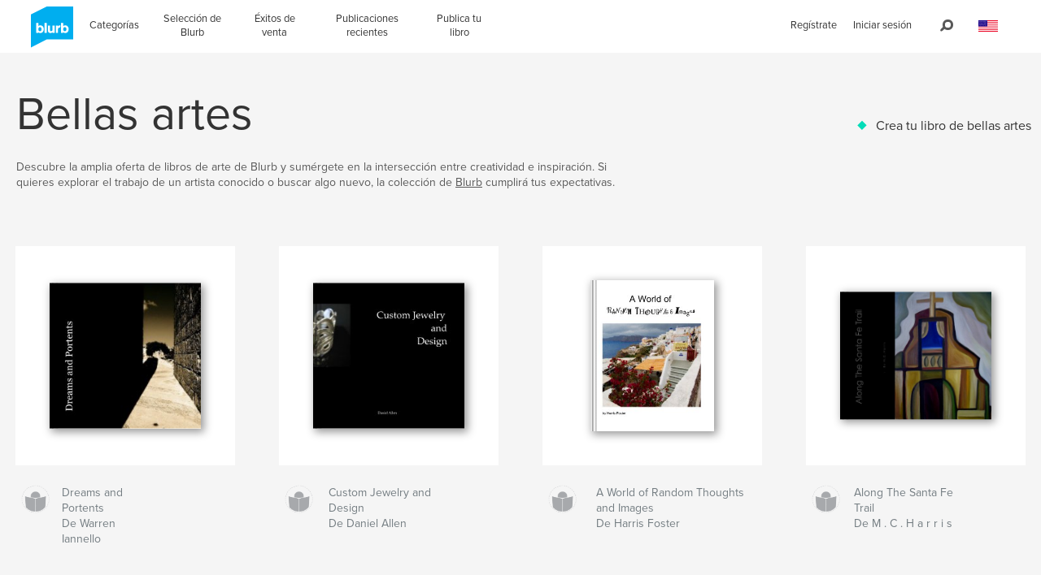

--- FILE ---
content_type: text/html
request_url: https://la.blurb.com/feed/site-wide-announcements/es-la?now=1768681104794
body_size: 2022
content:
<div id="js-site-wide-banner"><!-- This is only to fix WAT-877, it should be removed at some point --><style>.inner-wrapper{position:relative}</style><div id="blurb-promo"><!-- BEGIN 1109 --><div class="sitewide-banner__container" data-show-on-bookstore="true" data-start="2025-11-09T00:00:00-08:00" data-end="2025-11-11T23:59:59-08:00"><div class="sitewide-banner__item v-text-white"><strong class="sitewide-banner__code">-20&nbsp;% en todos los formatos de libros*</strong><br class="mobile-show">hasta el 11&nbsp;de&nbsp;noviembre&nbsp;de&nbsp;2025. CÓDIGO:&nbsp;<strong class="sitewide-banner__code">ALLTYPES20</strong><br class="mobile-show"><a href="/getting-started"><span class="sitewide-banner__detail">Empieza ya</span></a>&nbsp;&nbsp;&nbsp; <a href="#promo-banner-modal"><span class="sitewide-banner__detail">Más información.</span></a></div><section id="promo-banner-modal" data-modal-type="site-wide promotional banner" data-controller="modal" role="dialog" aria-labelledby="promo-banner-head" class="modal typ__align-center" tabindex="-1"><div class="modal__content v-bg-white" tabindex="-1"><h1 id="promo-banner-head" class="modal__subhead"></h1><div class="modal__content__main"><h2 class="modal__subhead">Ahorra un 20&nbsp;% en todos los formatos de libros*</h2><p class="modal__code margin--10px">CÓDIGO:&nbsp;<strong>ALLTYPES20</strong><br>Termina el 11&nbsp;de&nbsp;noviembre&nbsp;de&nbsp;2025.</p></div><p class="modal__legal">*Ahorra un 20&nbsp;% en la librería de Blurb y en libros de fotos, libros comerciales, cuadernos, agendas y revistas subidas o compradas a través de tu propia cuenta con el código:&nbsp;ALLTYPES20. Oferta válida hasta el 11&nbsp;de&nbsp;noviembre&nbsp;de&nbsp;2025 (23:59&nbsp;hora local). El descuento del 20&nbsp;% se aplicará al total de productos sin cantidad de pedido mínima o máxima aplicable (esto no incluye gastos de envío ni IVA). Esta oferta tiene un valor máximo de $500 y puede utilizarse dos veces. No puede usarse para comprar ebooks, PDF o cuadros decorativos, ni combinarse con descuentos por volumen, pedidos personalizados, otros códigos promocionales o tarjetas regalo, ni utilizarse para ajustes sobre pedidos anteriores.</p><button type="button" role="button" class="modal__btn--close js-close-modal" aria-label="Cerrar"></button> <a role="button" class="modal__btn--close modal__btn--close--no-js" href="#" aria-label="Cerrar"></a></div></section></div><!-- END 1111 --></div></div><div id="js-sticky-banner"><!-- Sticky Bottom Banner 
<div>
    <section id="modal-signup-and-save" data-controller="modal"  data-options="" role="dialog" aria-labelledby="modal-head" class="modal typ__align-center" tabindex="-1">
      <div class="beautiful-modal__content modal__content"
          tabIndex="-1"
          data-sm-src="/pages/ad-hoc-assets/SWA/sticky-mobile-1a2a351f8fa330b8ab57b2d206b7b957e5987d0d928a9f5354f8f184fa459c5e.png"
          data-lg-src="/pages/ad-hoc-assets/SWA/sticky-desktop-5472707ea9d4b3898e6434ae581fdd54f3cbd806c7fd31c149988ace26f3aa77.png"
          >
        <div class="beautiful-modal__container">
          <div data-controller="signUpAndSave/signUpAndSave"></div>
        </div>
        <button type="button" role="button" class="modal__btn--close modal__btn--close--no-background js-close-modal" aria-label="Close"></button>
        <a role="button" class="modal__btn--close modal__btn--close--no-js" href="#" aria-label="Close"></a>
      </div>
    </section>
</div>

<div class="sticky-banner" data-controller="stickyBanner">
  <div class="sticky-banner__mobile__handlebar">
    <div class="sticky-banner__text-wrapper">
      <div class="js-sticky-banner__mobile--title v-text-white subhead-c2">MÁS NOTICIAS Y OFERTAS</div>
      <div class="hidden js-sticky-banner__mobile--title v-text-white subhead-c2">NOTICIAS Y OFERTAS</div>
    </div>
    <div class="sticky-banner__mobile__handlebar__icon">
      <svg class="icon icon--20x20" data-src="/assets/img/icons.svg"><use xlink:href="#arrow-up" /></svg>
    </div>
  </div>
  <div class="sticky-banner__list grid-construct-x">
    <ul class="sticky-banner__list-items">
      <li class="sticky-banner__list-item">
        <a href="#modal-signup-and-save" class="sticky-banner__list__button">REGÍSTRATE Y AHORRA UN 20 %</a>
        <button href="#modal-signup-and-save" class="btn btn--white-on-black flex--align-self--bottom sticky-banner__mobile__btn">Información</button>
      </li>
      <li class="sticky-banner__list-item">
        <a href="/layflat-photo-books" class="sticky-banner__list__button">LIBROS DE FOTOS LAYFLAT CON NUEVO PAPEL MOHAWK</a>
        <a href="/layflat-photo-books" class="btn btn--white-on-black flex--align-self--bottom sticky-banner__mobile__btn">Información</a>
      </li>
    </ul>
    <div class="sticky-banner__close-button-container">
      <button role="button" class="sticky-banner__close-button js-stickyBanner-close"></button>
    </div>
  </div>
</div>
<!-- Sticky Bottom Banner --></div>

--- FILE ---
content_type: text/html; charset=utf-8
request_url: https://www.google.com/recaptcha/api2/anchor?ar=1&k=6LdYlHUUAAAAAGR0VR_KjlDMfvnnWb2XhZ4cAhOK&co=aHR0cHM6Ly9sYS5ibHVyYi5jb206NDQz&hl=es&v=PoyoqOPhxBO7pBk68S4YbpHZ&size=invisible&badge=inline&anchor-ms=20000&execute-ms=30000&cb=3ervlw5vwvys
body_size: 49220
content:
<!DOCTYPE HTML><html dir="ltr" lang="es"><head><meta http-equiv="Content-Type" content="text/html; charset=UTF-8">
<meta http-equiv="X-UA-Compatible" content="IE=edge">
<title>reCAPTCHA</title>
<style type="text/css">
/* cyrillic-ext */
@font-face {
  font-family: 'Roboto';
  font-style: normal;
  font-weight: 400;
  font-stretch: 100%;
  src: url(//fonts.gstatic.com/s/roboto/v48/KFO7CnqEu92Fr1ME7kSn66aGLdTylUAMa3GUBHMdazTgWw.woff2) format('woff2');
  unicode-range: U+0460-052F, U+1C80-1C8A, U+20B4, U+2DE0-2DFF, U+A640-A69F, U+FE2E-FE2F;
}
/* cyrillic */
@font-face {
  font-family: 'Roboto';
  font-style: normal;
  font-weight: 400;
  font-stretch: 100%;
  src: url(//fonts.gstatic.com/s/roboto/v48/KFO7CnqEu92Fr1ME7kSn66aGLdTylUAMa3iUBHMdazTgWw.woff2) format('woff2');
  unicode-range: U+0301, U+0400-045F, U+0490-0491, U+04B0-04B1, U+2116;
}
/* greek-ext */
@font-face {
  font-family: 'Roboto';
  font-style: normal;
  font-weight: 400;
  font-stretch: 100%;
  src: url(//fonts.gstatic.com/s/roboto/v48/KFO7CnqEu92Fr1ME7kSn66aGLdTylUAMa3CUBHMdazTgWw.woff2) format('woff2');
  unicode-range: U+1F00-1FFF;
}
/* greek */
@font-face {
  font-family: 'Roboto';
  font-style: normal;
  font-weight: 400;
  font-stretch: 100%;
  src: url(//fonts.gstatic.com/s/roboto/v48/KFO7CnqEu92Fr1ME7kSn66aGLdTylUAMa3-UBHMdazTgWw.woff2) format('woff2');
  unicode-range: U+0370-0377, U+037A-037F, U+0384-038A, U+038C, U+038E-03A1, U+03A3-03FF;
}
/* math */
@font-face {
  font-family: 'Roboto';
  font-style: normal;
  font-weight: 400;
  font-stretch: 100%;
  src: url(//fonts.gstatic.com/s/roboto/v48/KFO7CnqEu92Fr1ME7kSn66aGLdTylUAMawCUBHMdazTgWw.woff2) format('woff2');
  unicode-range: U+0302-0303, U+0305, U+0307-0308, U+0310, U+0312, U+0315, U+031A, U+0326-0327, U+032C, U+032F-0330, U+0332-0333, U+0338, U+033A, U+0346, U+034D, U+0391-03A1, U+03A3-03A9, U+03B1-03C9, U+03D1, U+03D5-03D6, U+03F0-03F1, U+03F4-03F5, U+2016-2017, U+2034-2038, U+203C, U+2040, U+2043, U+2047, U+2050, U+2057, U+205F, U+2070-2071, U+2074-208E, U+2090-209C, U+20D0-20DC, U+20E1, U+20E5-20EF, U+2100-2112, U+2114-2115, U+2117-2121, U+2123-214F, U+2190, U+2192, U+2194-21AE, U+21B0-21E5, U+21F1-21F2, U+21F4-2211, U+2213-2214, U+2216-22FF, U+2308-230B, U+2310, U+2319, U+231C-2321, U+2336-237A, U+237C, U+2395, U+239B-23B7, U+23D0, U+23DC-23E1, U+2474-2475, U+25AF, U+25B3, U+25B7, U+25BD, U+25C1, U+25CA, U+25CC, U+25FB, U+266D-266F, U+27C0-27FF, U+2900-2AFF, U+2B0E-2B11, U+2B30-2B4C, U+2BFE, U+3030, U+FF5B, U+FF5D, U+1D400-1D7FF, U+1EE00-1EEFF;
}
/* symbols */
@font-face {
  font-family: 'Roboto';
  font-style: normal;
  font-weight: 400;
  font-stretch: 100%;
  src: url(//fonts.gstatic.com/s/roboto/v48/KFO7CnqEu92Fr1ME7kSn66aGLdTylUAMaxKUBHMdazTgWw.woff2) format('woff2');
  unicode-range: U+0001-000C, U+000E-001F, U+007F-009F, U+20DD-20E0, U+20E2-20E4, U+2150-218F, U+2190, U+2192, U+2194-2199, U+21AF, U+21E6-21F0, U+21F3, U+2218-2219, U+2299, U+22C4-22C6, U+2300-243F, U+2440-244A, U+2460-24FF, U+25A0-27BF, U+2800-28FF, U+2921-2922, U+2981, U+29BF, U+29EB, U+2B00-2BFF, U+4DC0-4DFF, U+FFF9-FFFB, U+10140-1018E, U+10190-1019C, U+101A0, U+101D0-101FD, U+102E0-102FB, U+10E60-10E7E, U+1D2C0-1D2D3, U+1D2E0-1D37F, U+1F000-1F0FF, U+1F100-1F1AD, U+1F1E6-1F1FF, U+1F30D-1F30F, U+1F315, U+1F31C, U+1F31E, U+1F320-1F32C, U+1F336, U+1F378, U+1F37D, U+1F382, U+1F393-1F39F, U+1F3A7-1F3A8, U+1F3AC-1F3AF, U+1F3C2, U+1F3C4-1F3C6, U+1F3CA-1F3CE, U+1F3D4-1F3E0, U+1F3ED, U+1F3F1-1F3F3, U+1F3F5-1F3F7, U+1F408, U+1F415, U+1F41F, U+1F426, U+1F43F, U+1F441-1F442, U+1F444, U+1F446-1F449, U+1F44C-1F44E, U+1F453, U+1F46A, U+1F47D, U+1F4A3, U+1F4B0, U+1F4B3, U+1F4B9, U+1F4BB, U+1F4BF, U+1F4C8-1F4CB, U+1F4D6, U+1F4DA, U+1F4DF, U+1F4E3-1F4E6, U+1F4EA-1F4ED, U+1F4F7, U+1F4F9-1F4FB, U+1F4FD-1F4FE, U+1F503, U+1F507-1F50B, U+1F50D, U+1F512-1F513, U+1F53E-1F54A, U+1F54F-1F5FA, U+1F610, U+1F650-1F67F, U+1F687, U+1F68D, U+1F691, U+1F694, U+1F698, U+1F6AD, U+1F6B2, U+1F6B9-1F6BA, U+1F6BC, U+1F6C6-1F6CF, U+1F6D3-1F6D7, U+1F6E0-1F6EA, U+1F6F0-1F6F3, U+1F6F7-1F6FC, U+1F700-1F7FF, U+1F800-1F80B, U+1F810-1F847, U+1F850-1F859, U+1F860-1F887, U+1F890-1F8AD, U+1F8B0-1F8BB, U+1F8C0-1F8C1, U+1F900-1F90B, U+1F93B, U+1F946, U+1F984, U+1F996, U+1F9E9, U+1FA00-1FA6F, U+1FA70-1FA7C, U+1FA80-1FA89, U+1FA8F-1FAC6, U+1FACE-1FADC, U+1FADF-1FAE9, U+1FAF0-1FAF8, U+1FB00-1FBFF;
}
/* vietnamese */
@font-face {
  font-family: 'Roboto';
  font-style: normal;
  font-weight: 400;
  font-stretch: 100%;
  src: url(//fonts.gstatic.com/s/roboto/v48/KFO7CnqEu92Fr1ME7kSn66aGLdTylUAMa3OUBHMdazTgWw.woff2) format('woff2');
  unicode-range: U+0102-0103, U+0110-0111, U+0128-0129, U+0168-0169, U+01A0-01A1, U+01AF-01B0, U+0300-0301, U+0303-0304, U+0308-0309, U+0323, U+0329, U+1EA0-1EF9, U+20AB;
}
/* latin-ext */
@font-face {
  font-family: 'Roboto';
  font-style: normal;
  font-weight: 400;
  font-stretch: 100%;
  src: url(//fonts.gstatic.com/s/roboto/v48/KFO7CnqEu92Fr1ME7kSn66aGLdTylUAMa3KUBHMdazTgWw.woff2) format('woff2');
  unicode-range: U+0100-02BA, U+02BD-02C5, U+02C7-02CC, U+02CE-02D7, U+02DD-02FF, U+0304, U+0308, U+0329, U+1D00-1DBF, U+1E00-1E9F, U+1EF2-1EFF, U+2020, U+20A0-20AB, U+20AD-20C0, U+2113, U+2C60-2C7F, U+A720-A7FF;
}
/* latin */
@font-face {
  font-family: 'Roboto';
  font-style: normal;
  font-weight: 400;
  font-stretch: 100%;
  src: url(//fonts.gstatic.com/s/roboto/v48/KFO7CnqEu92Fr1ME7kSn66aGLdTylUAMa3yUBHMdazQ.woff2) format('woff2');
  unicode-range: U+0000-00FF, U+0131, U+0152-0153, U+02BB-02BC, U+02C6, U+02DA, U+02DC, U+0304, U+0308, U+0329, U+2000-206F, U+20AC, U+2122, U+2191, U+2193, U+2212, U+2215, U+FEFF, U+FFFD;
}
/* cyrillic-ext */
@font-face {
  font-family: 'Roboto';
  font-style: normal;
  font-weight: 500;
  font-stretch: 100%;
  src: url(//fonts.gstatic.com/s/roboto/v48/KFO7CnqEu92Fr1ME7kSn66aGLdTylUAMa3GUBHMdazTgWw.woff2) format('woff2');
  unicode-range: U+0460-052F, U+1C80-1C8A, U+20B4, U+2DE0-2DFF, U+A640-A69F, U+FE2E-FE2F;
}
/* cyrillic */
@font-face {
  font-family: 'Roboto';
  font-style: normal;
  font-weight: 500;
  font-stretch: 100%;
  src: url(//fonts.gstatic.com/s/roboto/v48/KFO7CnqEu92Fr1ME7kSn66aGLdTylUAMa3iUBHMdazTgWw.woff2) format('woff2');
  unicode-range: U+0301, U+0400-045F, U+0490-0491, U+04B0-04B1, U+2116;
}
/* greek-ext */
@font-face {
  font-family: 'Roboto';
  font-style: normal;
  font-weight: 500;
  font-stretch: 100%;
  src: url(//fonts.gstatic.com/s/roboto/v48/KFO7CnqEu92Fr1ME7kSn66aGLdTylUAMa3CUBHMdazTgWw.woff2) format('woff2');
  unicode-range: U+1F00-1FFF;
}
/* greek */
@font-face {
  font-family: 'Roboto';
  font-style: normal;
  font-weight: 500;
  font-stretch: 100%;
  src: url(//fonts.gstatic.com/s/roboto/v48/KFO7CnqEu92Fr1ME7kSn66aGLdTylUAMa3-UBHMdazTgWw.woff2) format('woff2');
  unicode-range: U+0370-0377, U+037A-037F, U+0384-038A, U+038C, U+038E-03A1, U+03A3-03FF;
}
/* math */
@font-face {
  font-family: 'Roboto';
  font-style: normal;
  font-weight: 500;
  font-stretch: 100%;
  src: url(//fonts.gstatic.com/s/roboto/v48/KFO7CnqEu92Fr1ME7kSn66aGLdTylUAMawCUBHMdazTgWw.woff2) format('woff2');
  unicode-range: U+0302-0303, U+0305, U+0307-0308, U+0310, U+0312, U+0315, U+031A, U+0326-0327, U+032C, U+032F-0330, U+0332-0333, U+0338, U+033A, U+0346, U+034D, U+0391-03A1, U+03A3-03A9, U+03B1-03C9, U+03D1, U+03D5-03D6, U+03F0-03F1, U+03F4-03F5, U+2016-2017, U+2034-2038, U+203C, U+2040, U+2043, U+2047, U+2050, U+2057, U+205F, U+2070-2071, U+2074-208E, U+2090-209C, U+20D0-20DC, U+20E1, U+20E5-20EF, U+2100-2112, U+2114-2115, U+2117-2121, U+2123-214F, U+2190, U+2192, U+2194-21AE, U+21B0-21E5, U+21F1-21F2, U+21F4-2211, U+2213-2214, U+2216-22FF, U+2308-230B, U+2310, U+2319, U+231C-2321, U+2336-237A, U+237C, U+2395, U+239B-23B7, U+23D0, U+23DC-23E1, U+2474-2475, U+25AF, U+25B3, U+25B7, U+25BD, U+25C1, U+25CA, U+25CC, U+25FB, U+266D-266F, U+27C0-27FF, U+2900-2AFF, U+2B0E-2B11, U+2B30-2B4C, U+2BFE, U+3030, U+FF5B, U+FF5D, U+1D400-1D7FF, U+1EE00-1EEFF;
}
/* symbols */
@font-face {
  font-family: 'Roboto';
  font-style: normal;
  font-weight: 500;
  font-stretch: 100%;
  src: url(//fonts.gstatic.com/s/roboto/v48/KFO7CnqEu92Fr1ME7kSn66aGLdTylUAMaxKUBHMdazTgWw.woff2) format('woff2');
  unicode-range: U+0001-000C, U+000E-001F, U+007F-009F, U+20DD-20E0, U+20E2-20E4, U+2150-218F, U+2190, U+2192, U+2194-2199, U+21AF, U+21E6-21F0, U+21F3, U+2218-2219, U+2299, U+22C4-22C6, U+2300-243F, U+2440-244A, U+2460-24FF, U+25A0-27BF, U+2800-28FF, U+2921-2922, U+2981, U+29BF, U+29EB, U+2B00-2BFF, U+4DC0-4DFF, U+FFF9-FFFB, U+10140-1018E, U+10190-1019C, U+101A0, U+101D0-101FD, U+102E0-102FB, U+10E60-10E7E, U+1D2C0-1D2D3, U+1D2E0-1D37F, U+1F000-1F0FF, U+1F100-1F1AD, U+1F1E6-1F1FF, U+1F30D-1F30F, U+1F315, U+1F31C, U+1F31E, U+1F320-1F32C, U+1F336, U+1F378, U+1F37D, U+1F382, U+1F393-1F39F, U+1F3A7-1F3A8, U+1F3AC-1F3AF, U+1F3C2, U+1F3C4-1F3C6, U+1F3CA-1F3CE, U+1F3D4-1F3E0, U+1F3ED, U+1F3F1-1F3F3, U+1F3F5-1F3F7, U+1F408, U+1F415, U+1F41F, U+1F426, U+1F43F, U+1F441-1F442, U+1F444, U+1F446-1F449, U+1F44C-1F44E, U+1F453, U+1F46A, U+1F47D, U+1F4A3, U+1F4B0, U+1F4B3, U+1F4B9, U+1F4BB, U+1F4BF, U+1F4C8-1F4CB, U+1F4D6, U+1F4DA, U+1F4DF, U+1F4E3-1F4E6, U+1F4EA-1F4ED, U+1F4F7, U+1F4F9-1F4FB, U+1F4FD-1F4FE, U+1F503, U+1F507-1F50B, U+1F50D, U+1F512-1F513, U+1F53E-1F54A, U+1F54F-1F5FA, U+1F610, U+1F650-1F67F, U+1F687, U+1F68D, U+1F691, U+1F694, U+1F698, U+1F6AD, U+1F6B2, U+1F6B9-1F6BA, U+1F6BC, U+1F6C6-1F6CF, U+1F6D3-1F6D7, U+1F6E0-1F6EA, U+1F6F0-1F6F3, U+1F6F7-1F6FC, U+1F700-1F7FF, U+1F800-1F80B, U+1F810-1F847, U+1F850-1F859, U+1F860-1F887, U+1F890-1F8AD, U+1F8B0-1F8BB, U+1F8C0-1F8C1, U+1F900-1F90B, U+1F93B, U+1F946, U+1F984, U+1F996, U+1F9E9, U+1FA00-1FA6F, U+1FA70-1FA7C, U+1FA80-1FA89, U+1FA8F-1FAC6, U+1FACE-1FADC, U+1FADF-1FAE9, U+1FAF0-1FAF8, U+1FB00-1FBFF;
}
/* vietnamese */
@font-face {
  font-family: 'Roboto';
  font-style: normal;
  font-weight: 500;
  font-stretch: 100%;
  src: url(//fonts.gstatic.com/s/roboto/v48/KFO7CnqEu92Fr1ME7kSn66aGLdTylUAMa3OUBHMdazTgWw.woff2) format('woff2');
  unicode-range: U+0102-0103, U+0110-0111, U+0128-0129, U+0168-0169, U+01A0-01A1, U+01AF-01B0, U+0300-0301, U+0303-0304, U+0308-0309, U+0323, U+0329, U+1EA0-1EF9, U+20AB;
}
/* latin-ext */
@font-face {
  font-family: 'Roboto';
  font-style: normal;
  font-weight: 500;
  font-stretch: 100%;
  src: url(//fonts.gstatic.com/s/roboto/v48/KFO7CnqEu92Fr1ME7kSn66aGLdTylUAMa3KUBHMdazTgWw.woff2) format('woff2');
  unicode-range: U+0100-02BA, U+02BD-02C5, U+02C7-02CC, U+02CE-02D7, U+02DD-02FF, U+0304, U+0308, U+0329, U+1D00-1DBF, U+1E00-1E9F, U+1EF2-1EFF, U+2020, U+20A0-20AB, U+20AD-20C0, U+2113, U+2C60-2C7F, U+A720-A7FF;
}
/* latin */
@font-face {
  font-family: 'Roboto';
  font-style: normal;
  font-weight: 500;
  font-stretch: 100%;
  src: url(//fonts.gstatic.com/s/roboto/v48/KFO7CnqEu92Fr1ME7kSn66aGLdTylUAMa3yUBHMdazQ.woff2) format('woff2');
  unicode-range: U+0000-00FF, U+0131, U+0152-0153, U+02BB-02BC, U+02C6, U+02DA, U+02DC, U+0304, U+0308, U+0329, U+2000-206F, U+20AC, U+2122, U+2191, U+2193, U+2212, U+2215, U+FEFF, U+FFFD;
}
/* cyrillic-ext */
@font-face {
  font-family: 'Roboto';
  font-style: normal;
  font-weight: 900;
  font-stretch: 100%;
  src: url(//fonts.gstatic.com/s/roboto/v48/KFO7CnqEu92Fr1ME7kSn66aGLdTylUAMa3GUBHMdazTgWw.woff2) format('woff2');
  unicode-range: U+0460-052F, U+1C80-1C8A, U+20B4, U+2DE0-2DFF, U+A640-A69F, U+FE2E-FE2F;
}
/* cyrillic */
@font-face {
  font-family: 'Roboto';
  font-style: normal;
  font-weight: 900;
  font-stretch: 100%;
  src: url(//fonts.gstatic.com/s/roboto/v48/KFO7CnqEu92Fr1ME7kSn66aGLdTylUAMa3iUBHMdazTgWw.woff2) format('woff2');
  unicode-range: U+0301, U+0400-045F, U+0490-0491, U+04B0-04B1, U+2116;
}
/* greek-ext */
@font-face {
  font-family: 'Roboto';
  font-style: normal;
  font-weight: 900;
  font-stretch: 100%;
  src: url(//fonts.gstatic.com/s/roboto/v48/KFO7CnqEu92Fr1ME7kSn66aGLdTylUAMa3CUBHMdazTgWw.woff2) format('woff2');
  unicode-range: U+1F00-1FFF;
}
/* greek */
@font-face {
  font-family: 'Roboto';
  font-style: normal;
  font-weight: 900;
  font-stretch: 100%;
  src: url(//fonts.gstatic.com/s/roboto/v48/KFO7CnqEu92Fr1ME7kSn66aGLdTylUAMa3-UBHMdazTgWw.woff2) format('woff2');
  unicode-range: U+0370-0377, U+037A-037F, U+0384-038A, U+038C, U+038E-03A1, U+03A3-03FF;
}
/* math */
@font-face {
  font-family: 'Roboto';
  font-style: normal;
  font-weight: 900;
  font-stretch: 100%;
  src: url(//fonts.gstatic.com/s/roboto/v48/KFO7CnqEu92Fr1ME7kSn66aGLdTylUAMawCUBHMdazTgWw.woff2) format('woff2');
  unicode-range: U+0302-0303, U+0305, U+0307-0308, U+0310, U+0312, U+0315, U+031A, U+0326-0327, U+032C, U+032F-0330, U+0332-0333, U+0338, U+033A, U+0346, U+034D, U+0391-03A1, U+03A3-03A9, U+03B1-03C9, U+03D1, U+03D5-03D6, U+03F0-03F1, U+03F4-03F5, U+2016-2017, U+2034-2038, U+203C, U+2040, U+2043, U+2047, U+2050, U+2057, U+205F, U+2070-2071, U+2074-208E, U+2090-209C, U+20D0-20DC, U+20E1, U+20E5-20EF, U+2100-2112, U+2114-2115, U+2117-2121, U+2123-214F, U+2190, U+2192, U+2194-21AE, U+21B0-21E5, U+21F1-21F2, U+21F4-2211, U+2213-2214, U+2216-22FF, U+2308-230B, U+2310, U+2319, U+231C-2321, U+2336-237A, U+237C, U+2395, U+239B-23B7, U+23D0, U+23DC-23E1, U+2474-2475, U+25AF, U+25B3, U+25B7, U+25BD, U+25C1, U+25CA, U+25CC, U+25FB, U+266D-266F, U+27C0-27FF, U+2900-2AFF, U+2B0E-2B11, U+2B30-2B4C, U+2BFE, U+3030, U+FF5B, U+FF5D, U+1D400-1D7FF, U+1EE00-1EEFF;
}
/* symbols */
@font-face {
  font-family: 'Roboto';
  font-style: normal;
  font-weight: 900;
  font-stretch: 100%;
  src: url(//fonts.gstatic.com/s/roboto/v48/KFO7CnqEu92Fr1ME7kSn66aGLdTylUAMaxKUBHMdazTgWw.woff2) format('woff2');
  unicode-range: U+0001-000C, U+000E-001F, U+007F-009F, U+20DD-20E0, U+20E2-20E4, U+2150-218F, U+2190, U+2192, U+2194-2199, U+21AF, U+21E6-21F0, U+21F3, U+2218-2219, U+2299, U+22C4-22C6, U+2300-243F, U+2440-244A, U+2460-24FF, U+25A0-27BF, U+2800-28FF, U+2921-2922, U+2981, U+29BF, U+29EB, U+2B00-2BFF, U+4DC0-4DFF, U+FFF9-FFFB, U+10140-1018E, U+10190-1019C, U+101A0, U+101D0-101FD, U+102E0-102FB, U+10E60-10E7E, U+1D2C0-1D2D3, U+1D2E0-1D37F, U+1F000-1F0FF, U+1F100-1F1AD, U+1F1E6-1F1FF, U+1F30D-1F30F, U+1F315, U+1F31C, U+1F31E, U+1F320-1F32C, U+1F336, U+1F378, U+1F37D, U+1F382, U+1F393-1F39F, U+1F3A7-1F3A8, U+1F3AC-1F3AF, U+1F3C2, U+1F3C4-1F3C6, U+1F3CA-1F3CE, U+1F3D4-1F3E0, U+1F3ED, U+1F3F1-1F3F3, U+1F3F5-1F3F7, U+1F408, U+1F415, U+1F41F, U+1F426, U+1F43F, U+1F441-1F442, U+1F444, U+1F446-1F449, U+1F44C-1F44E, U+1F453, U+1F46A, U+1F47D, U+1F4A3, U+1F4B0, U+1F4B3, U+1F4B9, U+1F4BB, U+1F4BF, U+1F4C8-1F4CB, U+1F4D6, U+1F4DA, U+1F4DF, U+1F4E3-1F4E6, U+1F4EA-1F4ED, U+1F4F7, U+1F4F9-1F4FB, U+1F4FD-1F4FE, U+1F503, U+1F507-1F50B, U+1F50D, U+1F512-1F513, U+1F53E-1F54A, U+1F54F-1F5FA, U+1F610, U+1F650-1F67F, U+1F687, U+1F68D, U+1F691, U+1F694, U+1F698, U+1F6AD, U+1F6B2, U+1F6B9-1F6BA, U+1F6BC, U+1F6C6-1F6CF, U+1F6D3-1F6D7, U+1F6E0-1F6EA, U+1F6F0-1F6F3, U+1F6F7-1F6FC, U+1F700-1F7FF, U+1F800-1F80B, U+1F810-1F847, U+1F850-1F859, U+1F860-1F887, U+1F890-1F8AD, U+1F8B0-1F8BB, U+1F8C0-1F8C1, U+1F900-1F90B, U+1F93B, U+1F946, U+1F984, U+1F996, U+1F9E9, U+1FA00-1FA6F, U+1FA70-1FA7C, U+1FA80-1FA89, U+1FA8F-1FAC6, U+1FACE-1FADC, U+1FADF-1FAE9, U+1FAF0-1FAF8, U+1FB00-1FBFF;
}
/* vietnamese */
@font-face {
  font-family: 'Roboto';
  font-style: normal;
  font-weight: 900;
  font-stretch: 100%;
  src: url(//fonts.gstatic.com/s/roboto/v48/KFO7CnqEu92Fr1ME7kSn66aGLdTylUAMa3OUBHMdazTgWw.woff2) format('woff2');
  unicode-range: U+0102-0103, U+0110-0111, U+0128-0129, U+0168-0169, U+01A0-01A1, U+01AF-01B0, U+0300-0301, U+0303-0304, U+0308-0309, U+0323, U+0329, U+1EA0-1EF9, U+20AB;
}
/* latin-ext */
@font-face {
  font-family: 'Roboto';
  font-style: normal;
  font-weight: 900;
  font-stretch: 100%;
  src: url(//fonts.gstatic.com/s/roboto/v48/KFO7CnqEu92Fr1ME7kSn66aGLdTylUAMa3KUBHMdazTgWw.woff2) format('woff2');
  unicode-range: U+0100-02BA, U+02BD-02C5, U+02C7-02CC, U+02CE-02D7, U+02DD-02FF, U+0304, U+0308, U+0329, U+1D00-1DBF, U+1E00-1E9F, U+1EF2-1EFF, U+2020, U+20A0-20AB, U+20AD-20C0, U+2113, U+2C60-2C7F, U+A720-A7FF;
}
/* latin */
@font-face {
  font-family: 'Roboto';
  font-style: normal;
  font-weight: 900;
  font-stretch: 100%;
  src: url(//fonts.gstatic.com/s/roboto/v48/KFO7CnqEu92Fr1ME7kSn66aGLdTylUAMa3yUBHMdazQ.woff2) format('woff2');
  unicode-range: U+0000-00FF, U+0131, U+0152-0153, U+02BB-02BC, U+02C6, U+02DA, U+02DC, U+0304, U+0308, U+0329, U+2000-206F, U+20AC, U+2122, U+2191, U+2193, U+2212, U+2215, U+FEFF, U+FFFD;
}

</style>
<link rel="stylesheet" type="text/css" href="https://www.gstatic.com/recaptcha/releases/PoyoqOPhxBO7pBk68S4YbpHZ/styles__ltr.css">
<script nonce="E01t14J8wwvDh6erp1X1Yg" type="text/javascript">window['__recaptcha_api'] = 'https://www.google.com/recaptcha/api2/';</script>
<script type="text/javascript" src="https://www.gstatic.com/recaptcha/releases/PoyoqOPhxBO7pBk68S4YbpHZ/recaptcha__es.js" nonce="E01t14J8wwvDh6erp1X1Yg">
      
    </script></head>
<body><div id="rc-anchor-alert" class="rc-anchor-alert"></div>
<input type="hidden" id="recaptcha-token" value="[base64]">
<script type="text/javascript" nonce="E01t14J8wwvDh6erp1X1Yg">
      recaptcha.anchor.Main.init("[\x22ainput\x22,[\x22bgdata\x22,\x22\x22,\[base64]/[base64]/[base64]/[base64]/[base64]/[base64]/[base64]/[base64]/[base64]/[base64]\\u003d\x22,\[base64]\\u003d\\u003d\x22,\x22woYVPzk/w7VAYMK6w6JcwpHCoMK+GVvCr8KOWisWw7ciw61MczPCvMOYGkPDuQoWCDw6UhIYwr18WjTDlCnDqcKhMhJ3BMKRPMKSwrVcWhbDgH3CkGI/w5cVUHLDu8OVwoTDrjnDv8OKccOTw4c9GjdvKh3DmD1CwrfDmcOuGzfDhcKlLARDB8OAw7HDp8Kyw6/[base64]/CtMO+w71TdMKGRmLCqC3DjjnCvcKBCwZtScOjw4PDkQXCnMOlworDs0psdUvCpsK9w4jCv8OZw4PCgzttwrPDssObwoYTw54Dw6s2PnsIw4/Dq8KkLDHCnsOWcDXDqG7Dp8OpHGRFwpQhwr5pwplBw7/DsBQsw7YsfsOUw4Qfw6bDsi1bW8OzwpbDjcOzAsOFXRFRX1kqVATCucK8ZcOdPcOTw5gFQsO0IsOfT8KCNsKnwqHCjyjDqzBeYyzCgsKHdBrDr8OLw7zCqMOwAA/DqsOfLAt2cErDhUBvwqrClsKEQ8OUf8O2w4jDuSXCqkYFw4LDicKdIxHDiHIifjLCuEMoJBcNZFzCskh3wrQ4w5YiXyMEwohCG8KiXMKkBcOKwpTCgcKHwpfCgUrCsQhKw596wq84AA/Ch2PCnWEEPMOLw5kGdnPCtsOjI8KsBMKka8KLPMKiw6/DkGjCgn3Dnz5AMcKQaMO/J8O0w7N8Dhh2w4IbQwpGasOXSBs/DMOVW28Nw4zCsyUeZRlpCMOQwrAwbUzChsOFBsOmwobDsEIqN8Okw5gVWMOXHUF3wrRCSATCn8OoVcOPwprDt37DnD4Yw6FdUMKSwqnCnylZZcOvwqBQJcOywohww6PCmMKqBiTCn8K9Sm/Drxouw5sFeMKtH8OQPcKXwqAMwo/[base64]/DnQjCujsuCsKJGgXCsMKuw7Iiagcbw4bCucKvYxbCoXJGw7PCiyldeMKQX8OAw5Jowo9LQiY/wpDDpA3CqMKDCkQQfgcifm/CtsOFUSPDlxHCqF54YsOLw5fCo8KGHBhCwpoQwqbDrxQYf2bCkh0bwp1VwoV6UGkZNMO8woPCkcKLwoFfw5DDrcKQAjPCuMOFwrZ/[base64]/Dt8Oew7QzwrZYw68WNhrCnMK6F8KROcO1cEbDoWLDoMK8w6/Dv3AAwr9nw7nDn8OwwqYpwqfCksKSe8KAe8KZE8KuYlPDhXNXwobDl2VnagbCkMOAY0lGEMOPCsKsw4dSb17Du8KXD8O/WCbDiXbCqcKdw7DCq05HwpUaw45mworDrgXCusK/NjQcwoAxwo7DtsK8wofCocOowpRwwobDscKvw6bDpcKTwpjDlzTCsnhjBTgRwrrDtcO9w58kCkQYVDDDkgMxH8KJw7UXw7bDv8Obw4vDicOyw4Qdw6E8IsOQwqcjw6NzCMO7wpTCqVnCmcOww4bDgMO5PMKzRMOPwqVPCMOZfMOidUPCo8KXw4fDghrCnMK+woxOwr/CjcORwqTDoHdowo/Cn8OBBsO2ScOzO8O2BsOww4l5wpTCn8Oew6PCg8OZw5PDqcOsacK7w6B8w5Q0OsOPw6shwq7DoyghfXgnw75lwqRSECkvXsKGwrbCscK8wrDCqQnDhh4YGsOcX8OyaMOow7/CrMKNThvDn0FKfxvDvMOpdcOSDW46dcOxAwrDuMOfA8KnwpTCh8OEDsKsw4vDjE/DigfClkvCn8Odw5DDtMKGFkEpKVNhMhTCmsOgw7vCg8KKwqHCqsOoQMK2JApiGiwJwqskPcOrfRvCqcKxwrspw6fCtHYCw4vCi8K/wozClgfDksO4wqnDhcO1wrpowq9GN8KPwrzDvcKXFsOFPsOUwp/CnMO2Z0rCtjXCqxrCmMKawrpNX0gdJMOhwqZoN8KQwr3ChcO1PTLCpsOMF8KQw7nClMOHf8O9ahA9ADDChcK1acKdSXpSw7vCiS81BMOVL1ZRwrfCncKPaUHCmcOuw49FJcOOd8K2wooQw7ZxU8Oqw78xCgVucQtVfn/DlcOzLsOZMgDDlsKWKsOcZGQ/w4HCrcOKa8KBcjPDjMKew4cgHMOkw6Bbw4h+dDJRJcO5CUfCpV3Ct8OVHMOSGSnCp8OSwo1gwoMAwozDtsOAwp7DinEdw5YLwo9/UMO2I8KbHjwQO8Ozw6PCqA5KXkLDicOrIDZcKsK4ERo7wpt8Sh7Du8KhN8O/eS/DomvDt19AFsOGwqJbX1AIZn7Co8O8QHnCv8O7w6UCDcK6wqTDicO/dcOrSsKXwrLCmsKVw47DhBVcwqXCm8KUSMKfacKwY8KNCHjCsUXDiMORCcOjNxQgw5lNwpzCok7Dvks3JMKuEEbCo2oew6AQNkfDqwnCu1PCg0/CssOHw5LDr8KywovCggDCi33DrMOnwrJUIMKYw6E1w43DsXQWwopcKmvDuHTDqsOUwpdwJzvCnhHCn8OHfw7DtgtDJXJ/[base64]/DlUcpGsOYWMKfIcKiYMO2LRYpQ8Opw67Dt8O8w5fCvcKfYDBqV8KLQVN1wr/[base64]/Dq3LDt8O7wq/[base64]/[base64]/CtllCeTPDsQ7DtWJuw7nDtVJ5w6jCkcKVbnpIwpjCrcK2w5oTw59Zw6VqfsKowr7DrgLDn0LChFVfw7LClULDucKtwrQ4wowdacOtwrjCscOFwrtvwpo3woPDkkjCrDFQGy/CgcKWwoLChcK5HMKbw7nCuF3CmsOpbsKaRXkDw7DDtsONO0Bwa8K+cmorwo8gw7kfw4U/CcOJKWjCh8Kbw5AsVsKvUj9Tw5UEwrzDvAYULcKnLlHCocKcF2vCn8OKChN4wpdxw48/VsKcw7DChMOJLMOafDYJw5zDgcOHw78rHcKIwp4Nw7TDggx7VMO+dQzDjMKyeBLDoDTCrWLDusOqworCncKzUyfCgsKreAIhwr1/[base64]/Dq8OFdnHCtMOLFsKddAY8w4zDncO8eG3CtcO1ch3DqkUiwr9qwoR3wrwmw5guwp0LZ3fDoVHDvMODGwkVIgLCkMOmwqgqF1vCrMODTCbCqCvDucK0K8KbDcKqAsObw4NLwqvDoUTCphDDkDIXw6/Cp8Kcdwdgw79+asORaMOdw6QgH8OyZElPTzRmwqwuDlrCtCrCo8OKLk3DoMKjwoXDhsKAMBAIwrvCsMKOw77CrX/ChDgWJBo3JsKMLcO8MsOpXsKVwps5wozCosOpCsKWJwLDjxc1wrQtWsKqw5/[base64]/wowIU8KZZwXCiG/CoMOMwp4RV1c5wptmw6t3FcOFOcOIw54eVUxPdDPCqMO0TMONecKpM8Obw70lw702wrjCjMKJw5o5DU/CmcKxw78WE2zDisOmw4DCh8OxwqhPwqRPRnjCtQzCtCfCjMKEw4rDnQlabsK+wpbCvGE5MR/CpwoTwp1nE8KVdGV0dF7Do0ZSw5Vlwr/CtAbDvXkwwolQAEbCt2DCrMO6wrQcSSDDjsKAwoHCtMO/[base64]/DtmbDq8KZUj9ew7klDAs6LMKebsOlMX/ClWXDlMOYw6w4wopwbF5Sw4QMw6fCnFzCkjwaN8OHenkFwrsTecKpE8K6w5nDsj0VwqpQw4fCgBbCr2zDt8OSNFjDkS/CnnZRw5QuainDhsKzwo9xJsOHwqHCiXDCpk/DnyxtesKKL8OZasKUDTAqWFkVwrN3wonDlBN0RMOjwr/DscKowpUrUMOCGcOYw6hWw7tkAMKLwoDDowbDuxTCjcOeLivCn8KLD8Kfwo/[base64]/[base64]/DgMKKw4nCrT3CiCzDo1BYK8K7w4nCn8KdwqbDnSo2w4zDkMOqXh/CpsOpw67CgMO6WDExwpbCvCAlE3EBw7jDr8ORwqTCsm0MAlnDjT3DocOEHMKlPX5mw7HDj8KDEMOUwrtrw619w5/CpGDCnmMVFRDDvsKjJsKCw7QRwojDm0DDowQfw4TCilbCgsO4HgMIIARgUmbDkiJPwrTCkjbDhMK7wqnCtw7DtMOiOcKQwoTCvcOYZMOgKz/DkBwtY8OkZ0PDtsOKYMKBEsK9w4bCjMKIwpQBwpvCulDCgzxtXkNDaV/DtkfDpsKIb8OOw6XCq8K9wrXClsOlwqtef2c4JzAAQF4jbcOFwo7CnVLDjFUwwrI/w4jDhsOvw48iw6fCr8KjXCI6w64HTsK1finCpcO+WcOuOioTwqvChhXCrsO9EHhqHcKVwo3Dp0NTwq/DgMOMwp5ew7rCgFtME8KzFcO3WGTDosKUd3JSwoIeIMOXAkLDuXl/wpw8wrA8wrlYQCHCszjCkGjDliXDhnDDgMOMFiFqdiY0wrbDvnlqw5/CkMOCw44MwoDDqsODfUUaw7R1wrpJIsKqJX7DlEDDtMK5RE59BWrDosOgewTCki4dwph5w6QGFRAwJWzCisKMVkLCmMOnZ8K2YcO7wo9fXcOdVX4/w4zDsjTDsj8Gw6MzZxxEw5ddwp3DhHPDqDJ8IBpzw6fDg8Knw7Jlwrc4KsK4wp8+wpzCj8OGw7XDhFLDtsOdw67Cgm4gMDXCv8ObwqRwLcObwr9wwrLDrnd8wrRVEE9DasOtwo15wrbDvcKmw6xoVsKfB8KNKsKxJCgcw6tSwpnDj8OxwrHCpx3DuU5pO0Ucw6/[base64]/Cu8K4w61FKjHCkQV6wqYpwohOwoN6wrhUJsKwLRDClcOQw4rCkMKeFVUWwrsOXxdbwpbDuV/ChSUuSMOMV0bDmn7DncOIw4rDtxQFw6vCocKUw6ktYMK8wrrDhxHDgQ3DmR47wojDgm7DnnkBAsOkTsKywpTDuTrDsTjDjcOewoAkwoEMC8O2w4c4w4wjZMOKwrkAFcOhbV9lBsO7AMOldVpCw5oPwqvCosOow6VZwp/CjA7DgStkVBTCrR/[base64]/[base64]/[base64]/CvcKIwoIJwolNw5xZPsKbw4okYcKXwpMIDzHCrhJsPR7CjXfCtgMaw53CnzrDosK0w7rDgSM2Q8O3T301WMOAd8Ocwo/DtMOxw4QAw4rClMOVC0XDnGAYwoTDjXwkecKWwrpmwoLCmSvCh3x1Tjsfw5LCmsOBw5VKwrc/w5nDrsKdNgrDkMKbwpQ6wq8pOsKbTzzCuMOfwpfCoMORwobDgz0Nw4fCnBs6wp0UXxzDv8OkKzJbVgsQAMOsTMORJXFFEcKww5/Dn0Btwr0WQ2zDj1oBw4LDsGPDi8OZDBlgw7/CknpQwrDCnQVceyPDvhXCpDjCmsOWwoDDpcOUbVjDrCLDjcOiRwwQw53DhmkBw6hnbsOlA8OUYEthw5oTIcK5MnRAwpVgwqzCnsKyBsOLICLCnTnDinPCqVDDtMOQw4nDgsOcwqNAF8OfBgZtZxUrPBrDlG/[base64]/Dh8Omwp/CtRrDhCMJXDsvW1HCvW7CksKMVjRbwpHDp8KtMCohB8OOckINwoxNwo1wPcKVw7nCnRIOwowjL0TDsD3Dk8Obw5cFJMOZQsODwpcrPA7Dp8ORwobDlcKSw6bCisK/ZRnCh8KEA8O3w6wgekVtGBbCgMK9wrPDlcKjwrLDny41Ln5IFVfCkMKFacOeV8Kmw5zDhsOZwrdsacOdccOHw6fDhcOFw5PDhSUWYsKDFBE5PcKww7ATasKdUMOcw5LClcOjFGZRa3DDrMKzJsKQHmZrdmvDmcOyNztXP0A3woJqw5QnBMOPwrRdw6XDoSw/[base64]/DtmbCsCENwrYVw7vDp8OGV8K1wogKw7l3LcOKw6Fmw6E9w4DDiAzCp8Kyw5J/[base64]/CtwAQZGXCkcKlTWHCt8Oqw4tFDRdtPArDjXPCsMONw6PDlcKGIsOaw59Mw4jCscKIZ8O9a8OiJGlCwqhJMMOhwphXw6nCsEnCgsK5McK6wo/CvVzCp3nCmsK8P0oUw6BBLg7Csg3DgQ7Ch8OrBQh+w4DDum/Cj8Oxw4HDt8KvMh1WfcOnwr7CoS7CssKpEX8Fw44awp/ChkTDmj88AsO7w73DtcOpZV/CgsK+WhHCtsOUazvDu8OeR0/Dgn0SaMOuX8O7wpTCpMK6wrbCjEjDh8Krwot8W8Obwq0pwqLClHPDrBzDh8OKRi3Cvg/Dl8KvDHbDhsOGw5vCnFtsIsO+UR/DqMKzGsOxcsKMwowGwocuwrfCs8Ouw5/DlMKMwogjw4nCpMONwpXCtGLCoVU1GmBEQQx0w7JEOcOJwqlTwozDqUBSBm7CoQ0Sw6M4w4pCwq7DrWvCjFc/wrHCt30Tw53DlQLDgEN/woVgw7Q6w4IbS3LCmcKPJ8K7wpjCi8KYwokRwosRSk0ZDj5MYXnClTMmb8ORw5rCnTYxOCvCqyQaTsO2w5/[base64]/CgsO3O8K5fhjDkV8Tw519wo3CpsO5ME1dw4rCncKXYFLCgsK6w5LCgEbDs8KnwqdSD8Kow4NiVwLDrMOKwoLCjx7DiCrDvcKYXXPCpcOoAGHDmMKDwpYewp/Ci3Z9w6XDrwPDuAvDpMKNwqHCknR/[base64]/[base64]/DgsK1ThbDt8OqwpLDnHcgI8OHa28HJcOJFCfCl8OhecKHRMKDJ0nCnxfCrsK4Q30/RypKwqw8XXNnw67DgBLCuT/CllfCnwZOH8OgAGoHw7ptw4vDjcKJw5DDusKdYhBsw7rDlQZXw60Ian9+ej7DgzzDkGfClcOywr5lwoXDv8KCwqZjKxcmccOQw7HClC7Di03ClcOhFMOYwqLCsHzCgMKfKcK/w4MVQiUqZMOnw6hRKzLDuMOjCcK9w6/DvmQrVgvChgIGw7Npw4nDqy7CpzQKwqfDlsKlw4sXwq/CtFkXPcOXSEIYw4V7NMKQRQjDjsKlWRDDlX09wqpqQMKsO8Orw4BBW8KBTRbDolpPwphTwoBpSAxRUsOpd8KCw4pHIcOYHsK4YlE1w7XDjR/DjsKZwptPLEYsYgkqwr7Dk8O4w6rCt8OqTXrDoG5pLcK1w40JIsOAw6/CozUDw7vCqcK/[base64]/DogctHQHChSpqw6nDiMOWDn8rSAx7w6HCscOGw4EAQMO3WcOzNWEYw5PDosOSwprCs8KYQC3CpMOyw4Jsw5zCnBktUcKrw6Z0DwrDvcOxTcKuF3/CvkgxYXhTT8O4YMObwqweA8OtwpbCh1JEw4jCusO+w4jDoMKEw6/Cn8KnMcKRBMOJwrt0Q8O1wphUM8O/worCpsK6U8KawocWC8OpwrBpwqbDl8KGIcOIXkDDhAMre8Klw4sJwoVuw79Cw6ZtwqXChjVaWcKvWMOEwoYcwrTDj8OUE8KadBnDosOXw7DCqMKnwokQAcKpw4rDmzAuFcOawrAMFkxocsO/w5USSAgswot7wpQ2wqzDisKRw6dRw65zw6DCkgtXcMKHwqbCosKbw6zCjFfDm8KpalF4w7tiP8Kew4MMcw7ClRDCsHQIwqvCowbDlnrCtsKqbMO8wr5ZwqHCrVbCoWPDpsO/[base64]/DuRfDlFt1wqTCtnrDrlpBwo1Ww4PClSrCjsKhw648KUM/LMKAw7/Cv8OTw47DqsO9wpnCnk8ZbcOCw4Z9w4rCt8K3IVJ0wrjDiUl8WMK2w7zCicOdKsO5wqUwF8OXKsKDa2tRw6g4BcO+w7jDnQrCgsOkWDRJRDIVw5fCt1RQworDk0FUQcKcwoplbsOpw5XDkkrDicOYw7bDrFpUdSDDj8KtaHrDoXkEITXDvcKlwq/CnsOWw7DCrSvCsMOHGBPCkcOMwp82w6rCoT9uw7kcE8KDWMK6wpTDhsKFf09Dw5LDgy4wSzIkRsKSw50QdsOawrXCp23DghRCQcOzBxXCkcOkwpfDpMKbwrrDpwF0WhxoYTp8BMKaw71aXlTDgsKCR8KpPzTCgTrCvSLCr8Ocw43CojXDl8OFwqLDqsOCMsOMG8OIO0/[base64]/DokLDq1DDh8KqcXZtZsOnw6/DhcOJBktKw43ClMKKwphmLsOmw5TDvEpJw63DmREyw63Dli4jwopXAcOmwo8lw4RjDMOhem3DvyVFYsKAworCksOXw7nClcO3w61jTTDCp8KPwrbChy5zecOaw4pNQ8Odw4N2QMOFw4fDrAR6w7BowovCiARYfsORwr/Dj8O/McKbwrLDvsK/IcKwwoHCsRd/YWs6YCDCisOPw4lYb8OKHzFpw7DDm2LDoFTDl2kEZcKzw4sZUsKcwrEww6HDisO/K0rDjcKJVUbCpk3Cv8OPVMOAw6HCrXw4wpfCp8Odwo/[base64]/DqijDoR7CgSN2J8KcGsKsa1nDhDPDihoAPsKUwoPCsMKLw5A3RsOBK8OBwr3CtsKeDmnDq8OBwpwXwq1Bw5PCkMKzRXTCpcKeD8Oow7zCksK5wqQqwpxhHCPDncKKWWDChwrCn0IeRH1Yf8Okw6rCrE5pN2PDocK6B8OxPsOUSiMRVmIRFQ3CqEzDqsKrw57CpcK/wrRpw5nDvBvCgSvCohnDvMOMwpvDj8OPwq8fw4oQG2V5Vnhpw4PDv2HDtQnCtwTCpcOQNzhOAXFhwrkRwrB1UsKMw5MkYX3CrMK8w4nCrcK8TsObb8Kkw7DCtcK9wpfDrxnClMOdw7LDmsK2I0YnwojDrMOZw7/[base64]/ejo9w5TDvcKJLsOow7Y/YAjCt8OqNcK1w7vChMOLw7l4FMOnwonCuMOmX8OiQyTDhsOZwrTCnBDDuDjCl8KEwonClsOyacOawrzCoMKVKCbDq3vDtHbDosO0wrEdwofDuyR/w4lNw64PM8OdwonDty/DscKbFcK+GARFOsKWEzLCnMOuQmZhNcKFc8KhwpYZw4zCik9sQcOqwpMQNXrDrsKCwqnCh8KQwqojw4vCtR1rdsK/w5kzexbCqMOZSMKtwqzCr8OQQMOxMsKWwrcUEGolwqbCsTAYEMK+woHDrytHdsKewp01w5M+DG8bwpNzYSEqwoY2wrUXTDRVwrzDmsOvwoESwq5GNCXDncKAMRvDlMOUN8OdwpDDjmoyU8K/[base64]/DkS/DpQRXQF5IBMOSN0E4woDCtVd0EMKWw7I4Y37Dqjttw4Mcwq5LFTvDsxMHw7DDrcOBwrZZEcOQw4EvVBPDvy9BAX1cwrzCjsKnTmEQw5HDt8O2wrHCpMO9EcKbwrrCgsO6w61DwrHDhsOaw75pwpvDqsOtwqDDvBBWwrLCukzDhcOTbx3CjF/DoBLCnS5dIMKJYF7DoTFGw7lEw7ljwqPDmGw/wrh+wpLDlMK+w4xFwpjDssKSEzdSNMKMdsOfHMKuw4bChxDCsQDCpw0rwqnComzDkGcTbMKrwqPCpsKbw77DhMOew5nCgMOWScKtwoDDo2nDgRnDm8OXSsKqF8KOFw9vwqbDr2jDqMKKN8OjbMOADCoocsOxRcOoJRbDkh1obcK2w7HDksOxw7/Cuk0Rw6Axw7N/w7BYwrfCsRLCgztUw5HCmQ3CgcOoVCoMw7tNw44pwqMiDcKOwoFqB8KtwonDncOyUsKVLiVzw53DicOGeRgvICrCrMOsw4nDnibDiAfCoMKmOyrDv8Ozw6nCkCAxW8OswpIFY3IzfsOJwrvDrQPCsHwpw5AIVsKoFmMQwq7DssOIFGA+WQLCtcK/O0PCpgPCrcKebsOEe2VnwoFWeMK7wqvCsxNBL8OiGcK0MEjCn8O2wpVtw5DCmnjDuMKdwrsZcDYWw4PDtcKswqxhw4xLO8OxVh1Bwr7DhcKMHhrDrGjCk1BDHcOnw7gHIMO6QCFVw73CkihQZsKNRsOIw6TDkcOoKcKQwqPCnBTCn8OGDUwNcw9kR0/[base64]/Ct8O+wr7CicOJKD/CtR4vfMOuMD7DhMK7PsOLYnrCmMO3H8O+IMKHwqHDgCEew5AXwqjDlcKpwqhSPVnDh8Oyw7IbBhV1w7lgE8O2YCfDsMO7Sl9hw5jDvXcRN8OYeWnDk8Omw5DClA/CkknCrcO+w7bClkQRUsKLEnzDj3nDnsKxw55twrnDu8OTwqUKHGnDuyYUwqtaFcO6NlJwS8K+w79UQcOUw67Cp8KTAWDClsO8w4rCghzClsKCw7XDg8KewrsYwoxsVGZCw4LCnit0L8KlwqfCusOsXMOYw4fCk8KswqtxUA5IEMKnZ8KTwo0FLcOpP8OVEcOlw4HDq3/CulnDj8KpwpnCvMKowqJnbcOewrTDtlMqDhnCiiY2w5U7wpJiwqjCpFHCl8O/w6vDuk93w7/CocKzBQrClMOBw7BXwrDCjBtLw45PwrwAw7Njw7vCmMO4XcOkw7ppwp9FPsOpMcKHTHbCpXjDjsKtL8K2TcOsw4x5w44yDMO1w7l6wqRCw5xoGsOaw5HDpcOPY3sSw58two/DgsO4E8Oxw6LDl8KswrlGw6XDqMKww7HDs8OcKhdawoVVw78MJDNbw4RoKsOMIMOtwq9lwo1EwqzDrcKIwoMgd8KMwq/[base64]/CvcK3QcKJNATDh38tKyJZwo8gw7fCi8KEw6VkBMO8wp1Vw6bCtzJjwojDvAzDmcOdCgJEw7l/[base64]/DhsOsTsK6w5vDvsOrGcK/KMKUCMOLJwTDqRPDhBVnw4fClAsDEF/Cq8OzPMOOw6Q4w60GTsK8w7zDncK4Ol7DvC0mw5bCqG/DkVcAwpxaw57Cuw0hYSoew4XCiRpsw4HCh8Kkw79RwqQHw5DDgMKUMTEvLwfDim0WesOyP8OwQ2rCksOZbGV/[base64]/DoMKoFzlPMH3Dl0ZMw5IFwrvCicOAw5PDm2fDv8KELMOTw7zCiTB9wrTCtFrDm18kfEzDpC5Nwq0WNsObw4gCw7JywpgNw5syw7BnHMKJw7waw5jDlwc/NwLCiMKfAcOSc8OAw4IzPMOsRwHCsUFywpXDjTfDi2pIwoUXw6clLB4tDQ7DjhrDpMOVOMOuAh7Dg8K2w7VxRRJMw6fCnMKlSiHDkDdSw7bDi8K6wqXCiMKXZcORe1lXVAtVwrwmwqNtwopuw5XCpEzDgArDmiYjwpzDlAo4wpluT38Aw4/Cri7Cq8KQLyMOEXbCkTfDqcK1NVrCvcO4w5tRJTkCwrE/XsKmCMKKwrtXw6keQcOkd8KCwrpfwqrCuEjCtMO9wq0qRcOsw7Z2PDLCpVBuKcORZ8ObFcOGesKxaVjCsSfDlU/DpWLDqWzDr8Olw6x+wptYwpXCjMKcw6bClWhZw4oWIsKIwoPDk8KVwoLChAggUcKBW8OqwrgfCzrDrMOewqAQE8KqcsOnakrDhMKtwrZnExFUQCrCjh7DqcKzNDbCqkVOw6DCoRTDtxfDp8KZDHTDpkDCscOmZVI4wqM4woIGfsKXP0FYwrnDpH/CsMOUanTCoAXCpmhLwrnDklPDk8O8wpnCpR1AScKbasKnw65ie8Kyw6QFUcK6wqnCgS5kRSI7X2/[base64]/DnEZlw7kqGcOBT34qw4XDoCt2DUTCqUA9wpnDkmfDrsKqw6TCuWgzw4/CvSoPwpnCh8OMworDrsKqamrCm8KLaDwYwpw1wq5dwpfDskLCtDnDmVRiYsKIwo8lcsKUwrkOV27Dh8OUK1pcK8Kaw7DDowXCuAcMDH1Tw7fCt8OwT8Kfw4ROwq9ZwoMIw6FcKMO8wrDDtcOscQTDrcOkwpzChcOpL0bCicKKwqLCmH/DjH7Dg8OiRhsWTcKXw5Fkw6LDolvDlMOPDMKpcRXDuG3DmMKRNcOFbmcgw6QRXsOswpcdKcODHTADwq/ClcOTwpBBwrB+QVbDpF8AwrzDgcOfwozDhMKGwrN3Aj/DpcKkOC0pwpfDscOFHh8ScsOOwrfCh0nDvcOJVzcAwrPCsMO6ZsKubxfCscKDw6DDm8Kdw47DpGFew5lTdi9+wpxgU08EPXzDgMOqPmvCpUnCmVDDq8OEBkHCusKFNzrCuGnCnTt2HsOLwrPCl2LDp3czQ2jDlkvDjcOSwrM/DGsITMONA8KPw5DCpcKUFwjDiUfDu8OkasKDwqDDrMOJI2LDi1jCnDFiwq3DtsOrHsOUIC1IUD3CmsKOJcKBCcKRDirCp8KxOcOuYGrCqwnDkcONJsO6woBzwoXCt8O5w4rDqE8kFS3CrnI/w63DqcKoc8K9w5fDnlLCh8OdwrLDt8KMfmTCjMOIJXc6w5c5AHfCvcOVw6jDncOVNn9Cw6Inw7XDgF5Kw5gJelzCuCBMw6nDoXzCgDTDtMKuSh/DssOEwqfDiMKGwrIpQB40w68HJ8O3bcOfW3bCu8KmwqHCo8OrJsOGwpUPBMOiwqHDvsKpwrBME8KLQcK1eDfCnMOTwpEOwoh5woXDrVPCvsOAw6zCvCLDn8Oww5zDssKuYcO5YUgRw6nCiwF7LcKkworDocK/w4bClMKJf8Klw5fDtMKGKcOcw6vDp8KHwr/CsGhTDRR2w5XDp0DCokQQwrUgPQZxwpEpUMOTwoo1wofDpMKMBcKdRlpsYSfDuMO1IRoHS8Kpwqc2FMORw4DDpCo1b8KHN8O4w5DDrTLDicOGw4VnOMOlw5/DnlQuwoTClMOxw6QvCXsLUcOWYFPClA8Gw6UDwrXDuHPDmVzDh8KOw7MjwovDtnTCrMKbw7LCmADDocOIMMKrw6hWeinCpMO2RQAew6Bhw6nDnsKCw5nDl8OOaMKiwrtXTyzDpMOBCsK/TcOtK8OFwp/CtXbCusOEw7HDvnVoNBBZw5sVFA/CiMKnUkRFFVd+w4Zhw7PCn8OYJB/CtcOUNDnCucOIw6nDmFPCtsKeMMOaQcK3wqpswrwrw4zDrz/Cl13CkMKiw4BNT2lpHcKLw5zDnkfCjsKzAj3DtCExwoXCjsOiwokfw6bChcODwrzDhgnDmGsZaGLCjzsaAcKQD8OWw70UDMKrSMOwBl8lw6nCnsObXBXDi8KwwpIid1PDncO1woRXwoYxf8O/I8K6KCDCsVFKF8KJw4vDijNyDcOyOsKvwrMGeMOJw6MRMndSwr5rITvCrsOgw58cYzLDiSx9AiXCujhaMsKBwovChTVhwprDn8KMw5osFsKlw4rDlsOGKcOfw6jDm2LDsRMGccKOwrN7w6ZGcMKBwp0IRMK2wqDCn2tyOzHDjQAWFFV2wrTDuF/[base64]/w7towqzDk8Ofw698wpM8wpl6w4rDq1hbwp8Dw6XDscKxwpbCim3Cs2fCuybDpTPDisOMwonCh8KDwrRQAy9hJl9gUX/CngXDosOtw6LDi8KcZ8KPw6tsEBHCsBYJZx/CmFh2asKlKsKFGG/CoUDDjVfCgHjDikTCqMOZIVBJw5/DlsO3P2vCo8KmQcOzwrluwpnChMOnwrvCkMO6w4DDhMOpEMKXdnvDkcKXVnAAw6fDhAXCg8KtEMKhwpdbwozDtsODw7k6w7PCrW4LOsO2w5IKPkQ+UEcgS3UrQcOTw4R7fgbDph3DriAWIk/CnsOUw5ZSV15WwqgfbE9VBBQtw4RYwosTw4wPw6bCoBnDrRLCvi3Cr2DDuQhoARY6eH/CozV9GsOGwrzDqmXCjcKiccO7ZMO6w4jDs8OdD8KTw7tEwpPDjDPCn8K2cz0qLQcnwp4eNgccw7Rcwr9BLMKfCsKFwo0+DVHClCjCrkfCmsO1wpVcWAkfw5DDisK2LcK8BcONwpTDmMK5FkxwCi7Cv3fChMKQHcOzRMKEV2/CvMKlEcOzWcKHEcOuw4bDjTjDpwQNdMOEw7fCjAbDmwARwqrDgcORw63Cq8KfGVTCg8KPw7ohw5/DqcOew5vDt1jDocKYwqjDgx/CqsKqwqbDunPDgsKufx3CssK3wrnDqnrCgRDDtR81w4x7D8Oje8OWwrbCoD/Ct8OnwrN0HsK6wprCncODS3ofwoTDjn/CmMKHwrxrwpsXIMKHCsKAA8KVRx0aw45ZDMKcwqPCrU/[base64]/[base64]/Dq8OHw6vCsj3CjcOAVQN/wp9aw5AqwrDDssO7czRyw4ESwqAILcKwZcOpAMOxYWE2W8KJGWjDjMOTfMO3ahdOw4zDscO5w6nCoMO/InhfwoU0Z0bCs0zDs8KIPsKOwpbChj3ChMOzwrZhwrtGw79QwrZ5wrPDkCg9wp4nYTEnwpDDqcKNwqbDpsKnwrXDtcK/[base64]/esOJal/CiSTDpMOkwqfDg8OVw4kGw4LCklFLwo5Hwr7DqcK+cR8SQsO+S8OfWsOVwrTDlsOaw63CmHzDiy9CGsOyUsKjW8KFG8Ocw4HDhnskwrbCj3hewo8pw54lw5/DhsKkw6TDgFbCtRfDmcOZLxzDijnChcKXI2cmw4xlw5rDnsO+w4RBBzLCqMOARVZ3DB06LsOtwoVRwqRsDBFaw60BwrDCrsOUw4LDpcOcwql9dMKLw5EDw4rDp8OGw6ZgRsO7G3bDmMORwpJiK8KFw7HCvcOZcsK8w4V3w7BLw4dhwoXCncKGw6Uiw5LDlH/DkGYAw6/Dvh/CrBZ6C2vCu37DqcOlw5XCtG7CjcKtw4HCo2nDn8OpWMOfw5HCnMOmeRZ4wojDjsOLR17CmHNuw5TDjw0ewqg7Km/[base64]/w7/CnsK9wqXDqsONM8KCwqEeAsOae8KHSMOtIXJswoHCpsK9dMKdZh1dIsOxGCvDq8K9w5U9eiPDkXHCuyjCusKlw7XDhx/CoALClcOLwrkBw41CwqcVw7bCuMKvwofCmSVWwq9+PVHDj8O2wpA3fnAdYT9nSD/Dh8KKUg4NBRxGacOmKMKWL8KFczfCgsOBKErDpsKEJMK7w6LDkQB7LQAawroJWsO/wr7CpmN8SMKGazLDnsOowqRVwrcZM8OFAzjDqgDDmH8Pwr4Hw7LDjcOPw43CoVhCfHR2A8OuPMK9eMK2w6TDp3pXwrnCncKsbhM/JsObG8Kew4XDucO0PkDDjsKXw5o9w5g1Sj7DpsKsOQfCvEptw53CosKMWMKiwozCs10Gw5DDrcK0BsOhBsKbwphtBHzCgg8XSEVgwrzDoys7AsKBw4zCohbClsOYw6gaSwLCuk/DlMOhwo5aFV1qwqsDT37DogrDqsK8VCYcwoLDrxctd34HcmAZRBDDoxJgw50ow7tALsKew6d3aMO2ZcKgwoQ5w6kpeRA3w4nDmH1KwpNaEsOFw5UcwobCg1DCpTUHeMO+w6xfwrBVeMKTw73Dk2zDrzDDkMKuw4/[base64]/CpFh/QcOBP8OsByjCtgZxPsOxDjfCq2/DmxYHwp5CWlfDoQFNw5oSGQrDmGTCtsKQYTLDlEzDoHLDpcKYLxYgPWt/woxiwpYrwp1WRyllw4rCgsK2w7/[base64]/w7wfw7kpwpPCm8OXIXrCpXrCuSLChyTDicKnwq7ClMOebsKNdcOkZmE+w7ZSw5bDlFDDusO2IsOCw4towpXDiFNnGQDDqgTDry5KwonCnCxlXG/DosKoURQVw6NWTMOZO3bCsgkqKMOBw7FKw4jDoMOCNTrDv8KQwr9HJMOSSm/DlyY+wqRzw5Z9DG0KwpbDgcO7w7QYLX5tMhLCj8K2DcKdRMOhw4ZQM3YRwqJCw4bCjB5xw6HDtcKyd8OeMcKmbcKPXk3DhnIofWPCvMKPwotuAMODw57Ds8KZTDfCjgDDr8OlF8KvwqAQwp3CsMOzwonDhMK3UcOew7bCs00yT8Odwq/DjMOKdnPDjVMBM8OBP0pEwpfDkcODe3/CuXIFU8KkwpBZRCN2Zl/CjsKYw6N5HcOTcHbDrn3Dv8ODwp5bwoByw4fDp0TDmxM/[base64]/CgjIQacK7w6PDicKjw7B2w75FMsK0w7Q9PzjDuCJbccO/[base64]/wqlnw7hCZ8KTwqBmTT8/XsKtJy1Hd8K3woBuw5fCpyvDsy7Djm3DocKAwr/ChznDlMKIwqrCi2bDhcK0w7DDmDwcw6U3w6d1w68weWwLBcKgw5UBwoLCk8O+w6DDo8KAWxTCvMOsOho3Q8KuZMObTMK8w6RbCMOVwrgXDT3DpsKQwq3Cu1JTwonDj3DDihvDvjA8DldAwqLCnkbChMKOfcOkwo8DFcO5LsO1w4DCrkc/EnMUPMK9w5cjw6g+wrhdw63ChxXCp8O2wrY0w5PCo18ew7UiacOWFWzCjsKVw7PDviPDmcKJwqbClB1Vw5lnwp05wrIow7chAMKDGl/DmRvCr8OGP1fCj8Kfwp/DvMOeRAdyw7jDuRYRGnbCjTjDgVonw5o0wqbDk8KtWgldw4NWYMK0Rx7Di28cR8OgwoTCkDLDssKWw4pYSQnCuH9oFW3Cgl4Vw6jCokRxw7nCmsKteEjClcOYw7rDr2F+BGB9w60OKEPCuUopwpbDtcK+wo/DoyTCgcOvVkPCknvCik82PDwcw6EgTcOBGsKBw7TDgA/DmHbDkF9kVFkYwrl/JsKpwqRZw5YmXFtcO8OJc0PCvMOVVV4HwojDvVPCvk7Cnw/CjEBaXWMAw5lnw6fDm2XCu3PDrMOYw6MQwozCumEqFj57worDuF45AiBiATrCksOBw6URwrEzwpkRNcOVH8Kbw5gfwqBtR2PDm8OFw6xZw5TChTU/wrM6d8K6w6rChcKMe8KRLlzDrcKjwovDqwJLC2Y/wr4ICMOWMcKnQDnCscO7w6fDsMOXXsO3In19HQ1swp7Cqj8wwp3Do1PCvmIrwqfCs8Oow7HCkBfDpMKGCGUZCsK3w4jDiVxZwrHDjMKHwobDnMKlSW3CriIZIDVBSirDom/CjWXDtkc8wrEdw63Cv8O4Amp6w4HDmcO9wqRldXPCnsKgUMOcFsOoIcKnw4xwNmFmw7V0w4bCmxzDgsKaK8K5w6rCq8OPw4jClzEgWR97w6FgD8KrwroXAi/[base64]/CmHULwrx9GMK+ZcKlw7XCosKLw4V5w67CsGHCpsOgwozCpyd2w4HCosKJwr8jwpxDQsOewpkJLcOjaFhswovCncK1wp9CwrFKw4HCiMKfY8K8HMO0HsO6BsKZw5UaDCLDszPDscO4wrQJYcOERMOOLQjDlMOpw406woPDgD/DkyXDl8OEw51Zw7YtGMKTwofDssOpKsKPV8OawrbDu38Zw7JrVhRKwq8FwpsOwrY7FiMew6vCnSkXJsOUwodNw4TDvATCv05ydWTDmnPClcORwqZqwojCng3DqsO9wqLCr8OcSD1owp/CqMOnYsOMw6PDmlXCp3TCkcOXw7fDocKIEEbDjX3Ch3HDnMKjOsOxfV8CVXgMwq/[base64]/DumAAw6MHwpbCqXDDvj9NecKDTjAZw7LCssKjPkvCkCnCr8ONw6cQwqUMw68eaSDCoRfCkMKrw714wpEEanYnw5IHJMOgVcKoasOlwq0qw7TDrzAjw5rDj8OyGwLDscO1w5hSwqbDjcKjIcOrBAbCogzDtATCkHvCmg/DuUNowrVHwoLDvsOBw6whwrYJMMOIFAZxw63CrcOow4bDv3QVw4cQw4XDrMOAw6VxLXnDtsKKf8Oyw7QOw5HCq8KCOsKxO3VEw68xeFchw6LDh1bDtjTCscK2wqwSOWHDpMKkCsOhwqFeBHnCqsKWbcOQw7/CmsKxAcK0Ij1RfMOcNG88w67DpcKeM8Oiw6QQecKyNmUeZ057wrFGWMKaw7XCpmbCmxbDtVwbwqzCsMOpw7HDucONQsKBXjwswqUjw5M4V8Kww7h2Djhsw4J9YmAcLMOOw5DCsMOvKcObwovDrDrDlRnCuDjCjztRTcKPw58jwrgOw7QCwqVOwozClRvDoQVbLBh/ZwzDv8OyasOAQmXCqcKhw5xwO0MZBsO5wok/Cng9wpcxOsKkwqEjWRTChnHDrsKvw7pmFsKddsOlw4XCisKBwqM/S8KaVcOoesKbw7kDb8O1GxooOcKQbxnDp8OrwrZuA8OVYT3CgsK3w53DtsKCwrt+ZGN2Eg4Ywo/CoFgEw5EYaF3DuifDosKpGsOCw5jDlQFHbmHCr2bDhmfDhMOQGsKfw5vDqHrCkQjDu8OxSmY5ZsO1GcK4ZlUAFDh/wrHCunQKw43DpcK2wpk9wqXDuMKDw5xKNV0idMONwqzCvk5/FMO+GBB9H1sDw7oSf8KowqjDt0NxNUkwKsO8woxTwp0+wq7DhsKNwqABTMOCT8OfGCfDpsOKw552VsK3LyBNP8OENQXDsHkaw78OY8KvIsO9wpFfPjYIQsKTCBHDiQR6UyXDjVXCtRtbScO5w4jCisKZan1wwok/wphTw6xWSBsWwrQDwoHCvibCncOxPVNoFsOMND4Jwo84X2AgFj9BagJaIsK5VsOOecOVGyXClQnDoEZGwqoMCRIrwrLDvsORw5LDlMKWTHjDqBN7wrFhw6J4a8KEcHnDmkgxSsOMGcKBw5bDg8Kecl1RPsKNEFojw5XCnglsP2J5Pn5yJxQSc8K/KcKQwo4lbsOVBMKfR8K1HMOpLMOeEMKracO/w4gBw4ZEDMKwwplIDx1DKkRbYMKQWToUL3dRw5jCiMOmw49/wpFDw4EywoVXaAljW33DlcKVw4ACQELDvMOFQMOkw47DocO0ZsKUdATCgmXCuX51wrDClsOGfiLCi8ObRsK5woA0w7XDjSEYwrwOJng6wr/DhHrCqcOlQcOZw6nDu8OvwoXCpjPCmMKaTMOwwqUmwpvDp8KNw5TCv8KnS8KhUUVIS8KRDQ/DsjDDncKANcO2wpnDt8OnJycbwpvCkMOhw7sFw7XCiR/Dj8OTw6fCoMOQworCg8OQwps8HBpBGi/[base64]/CkUIHw7/DuEbDuMO0wr8eXljDpsKaGV3DrsOzVBLChQnChQBmVcKlwpLDocOwwqgIcsK/[base64]/w7VdKT5XwrTCq8OzCTbCggodRcOyDcOqCcKmw6xRMxzDjcOTw7/[base64]/DnG4nMX/CgGM2AMK4aGFuw4RiCz5twqTDscKiHRVDwqJXwrQQw4d1ZMK2csKEw7/DmcKKw6nCnMOtw49hwrnCjDsewp/DuivCnMKJBQ/Dl1vDusOEccOcGyFEw4Eow4EMAmXCnl5EwrcSw71uWnQTacOwAsOPF8ODEMOlwr14w5fCkcK4An3ClztRwogPAcKuw4/DhkY7W3DDpRLDh0FLw77CoD4XQsOhESnChErCijRTYjTDr8O9w4xEUsKMJsK+wpVBw6s\\u003d\x22],null,[\x22conf\x22,null,\x226LdYlHUUAAAAAGR0VR_KjlDMfvnnWb2XhZ4cAhOK\x22,0,null,null,null,0,[21,125,63,73,95,87,41,43,42,83,102,105,109,121],[1017145,362],0,null,null,null,null,0,null,0,null,700,1,null,0,\[base64]/76lBhmnigkZhAoZnOKMAhk\\u003d\x22,0,0,null,null,1,null,0,1,null,null,null,0],\x22https://la.blurb.com:443\x22,null,[3,1,3],null,null,null,0,3600,[\x22https://www.google.com/intl/es/policies/privacy/\x22,\x22https://www.google.com/intl/es/policies/terms/\x22],\x225bEl3qrxKvV1cKe5rMEeWWQUU/7dg5ibm38BJoaKMbA\\u003d\x22,0,0,null,1,1768684707073,0,0,[52,157,148],null,[48,33,103,10,184],\x22RC-sLKVsRnxtiwIWw\x22,null,null,null,null,null,\x220dAFcWeA7wMqxi7WaB-A0IKcfnukrMa-TtVN1v4B41G_j-gC0YBs36jNkwdeR8cxsRmVfTNH-nFxgQW95lOfkbpWcJaJ5cNT2FoQ\x22,1768767507084]");
    </script></body></html>